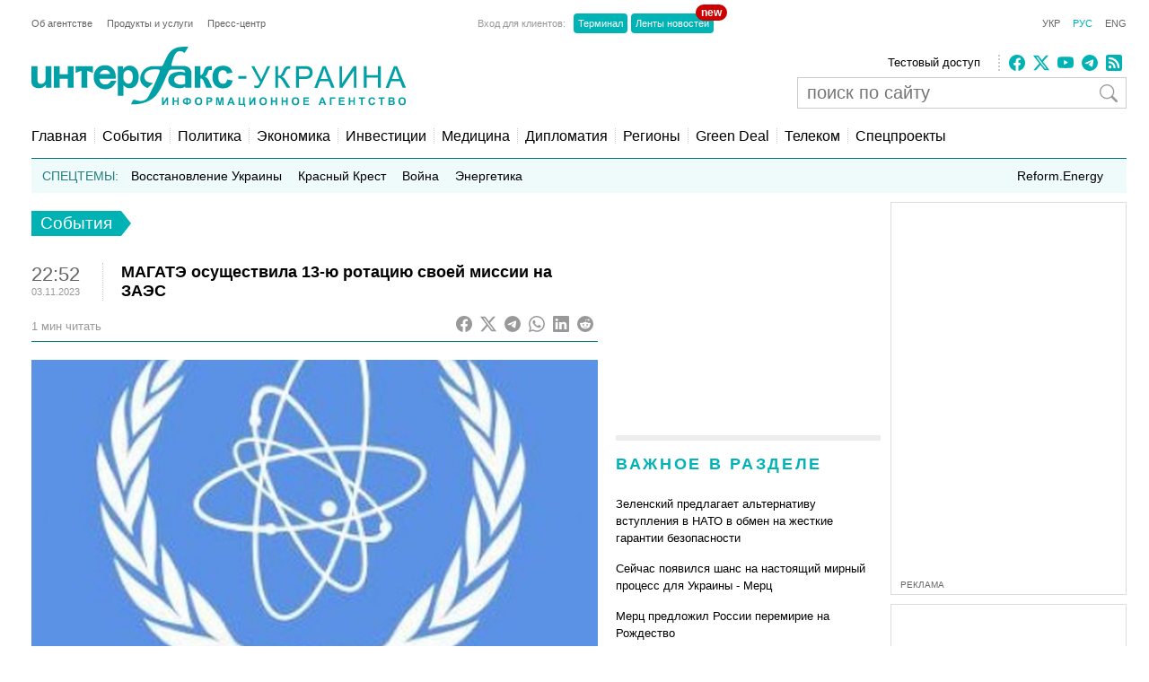

--- FILE ---
content_type: text/html; charset=utf-8
request_url: https://www.google.com/recaptcha/api2/aframe
body_size: 270
content:
<!DOCTYPE HTML><html><head><meta http-equiv="content-type" content="text/html; charset=UTF-8"></head><body><script nonce="PA9D_ZPSD-WCKFLw5xHhqQ">/** Anti-fraud and anti-abuse applications only. See google.com/recaptcha */ try{var clients={'sodar':'https://pagead2.googlesyndication.com/pagead/sodar?'};window.addEventListener("message",function(a){try{if(a.source===window.parent){var b=JSON.parse(a.data);var c=clients[b['id']];if(c){var d=document.createElement('img');d.src=c+b['params']+'&rc='+(localStorage.getItem("rc::a")?sessionStorage.getItem("rc::b"):"");window.document.body.appendChild(d);sessionStorage.setItem("rc::e",parseInt(sessionStorage.getItem("rc::e")||0)+1);localStorage.setItem("rc::h",'1765855797916');}}}catch(b){}});window.parent.postMessage("_grecaptcha_ready", "*");}catch(b){}</script></body></html>

--- FILE ---
content_type: application/x-javascript; charset=utf-8
request_url: https://servicer.idealmedia.io/688608/1?cmpreason=wvz&sessionId=6940d236-16054&sessionPage=1&sessionNumberWeek=1&sessionNumber=1&scale_metric_1=64.00&scale_metric_2=256.00&scale_metric_3=100.00&cbuster=1765855798953971075541&pvid=b69e1dc0-1971-4dbb-a363-8e942baebb18&implVersion=17&lct=1763554860&mp4=1&ap=1&consentStrLen=0&wlid=01346980-54ff-4007-850b-def49091d17e&uniqId=07e1f&niet=4g&nisd=false&jsp=head&evt=%5B%7B%22event%22%3A1%2C%22methods%22%3A%5B1%2C2%5D%7D%2C%7B%22event%22%3A2%2C%22methods%22%3A%5B1%2C2%5D%7D%5D&pv=5&jsv=es6&dpr=1&hashCommit=cbd500eb&apt=2023-11-03T22%3A52%3A03%2B02%3A00&tfre=22661&w=240&h=548&tli=1&sz=240x132&szp=1,2,3,4&szl=1;2;3;4&cxurl=https%3A%2F%2Fru.interfax.com.ua%2Fnews%2Fgeneral%2F945347.html&ref=&lu=https%3A%2F%2Fru.interfax.com.ua%2Fnews%2Fgeneral%2F945347.html
body_size: 1808
content:
var _mgq=_mgq||[];
_mgq.push(["IdealmediaLoadGoods688608_07e1f",[
["krapka.media","11898405","1","Хто він насправді? Єрмак до політики мав зовсім інше життя","До початку політичної кар’єри колишній керівник Офісу президента України Андрій Єрмак був...","0","","","","oI4p96Mq-IDOOtKtvKVwX2ZEJedcOIoca4Vx4OHX96GiJLT7g0NGfUWcvEBk1fE-JP9NESf5a0MfIieRFDqB_KZYqVzCSd5s-3-NMY7DW0WYQEbHbN-7iwMvnUn7lJG-",{"i":"https://s-img.idealmedia.io/n/11898405/90x90/123x0x489x489/aHR0cDovL2ltZ2hvc3RzLmNvbS90LzIwMjUtMTIvNTUyMDAxLzA4OTc4ODRhYTEzODNkN2U2YjZhNzhjM2MzYWU0YTBiLmpwZw.webp?v=1765855799-7SrhsAw_dysK-IRr7d6Bu6haATFuJxgKFKanQM5zrXI","l":"https://clck.idealmedia.io/pnews/11898405/i/3160/pp/1/1?h=oI4p96Mq-IDOOtKtvKVwX2ZEJedcOIoca4Vx4OHX96GiJLT7g0NGfUWcvEBk1fE-JP9NESf5a0MfIieRFDqB_KZYqVzCSd5s-3-NMY7DW0WYQEbHbN-7iwMvnUn7lJG-&utm_campaign=interfax.com.ua&utm_source=interfax.com.ua&utm_medium=referral&rid=7fc1fda3-da2f-11f0-b22c-d404e6f98490&tt=Direct&att=3&afrd=296&iv=17&ct=1&gdprApplies=0&muid=pbfXO_oZwTtj&st=-300&mp4=1&h2=RGCnD2pppFaSHdacZpvmnsy2GX6xlGXVu7txikoXAu8gNjusZyjGo1rMnMT1hEiOJN4sfajfrDOpom5RVgtfmQ**","adc":[],"sdl":0,"dl":"","category":"Общество Украины","dbbr":1,"bbrt":0,"type":"e","media-type":"static","clicktrackers":[],"cta":"Читати далі","cdt":"","tri":"7fc2128f-da2f-11f0-b22c-d404e6f98490","crid":"11898405"}],
["krapka.media","11860101","1","Хто отримав розкішний маєток Медведчука на Закарпатті","Комплекс передали в управління київській компанії","0","","","","oI4p96Mq-IDOOtKtvKVwX92aw7L_qZFXpjHTXEYY7_9QHPqzzeNcAoYm_UVm1J_fJP9NESf5a0MfIieRFDqB_KZYqVzCSd5s-3-NMY7DW0XyCXGKJPnnb7Er_zCOGDoc",{"i":"https://s-img.idealmedia.io/n/11860101/90x90/245x27x361x361/aHR0cDovL2ltZ2hvc3RzLmNvbS90LzIwMjUtMTEvNTUyMDAxLzhiNTUxOTZmNTYwYzNjZjQ5NmI1YThmODY5NzA5NWEyLmpwZWc.webp?v=1765855799-rOHaLMvm3X0ky4A0W9zNvJWgl14wi7nmkDykvivP2Vs","l":"https://clck.idealmedia.io/pnews/11860101/i/3160/pp/2/1?h=oI4p96Mq-IDOOtKtvKVwX92aw7L_qZFXpjHTXEYY7_9QHPqzzeNcAoYm_UVm1J_fJP9NESf5a0MfIieRFDqB_KZYqVzCSd5s-3-NMY7DW0XyCXGKJPnnb7Er_zCOGDoc&utm_campaign=interfax.com.ua&utm_source=interfax.com.ua&utm_medium=referral&rid=7fc1fda3-da2f-11f0-b22c-d404e6f98490&tt=Direct&att=3&afrd=296&iv=17&ct=1&gdprApplies=0&muid=pbfXO_oZwTtj&st=-300&mp4=1&h2=RGCnD2pppFaSHdacZpvmnsy2GX6xlGXVu7txikoXAu8gNjusZyjGo1rMnMT1hEiOJN4sfajfrDOpom5RVgtfmQ**","adc":[],"sdl":0,"dl":"","category":"Общество Украины","dbbr":1,"bbrt":0,"type":"e","media-type":"static","clicktrackers":[],"cta":"Читати далі","cdt":"","tri":"7fc21293-da2f-11f0-b22c-d404e6f98490","crid":"11860101"}],
["gordonua.com","11902689","1","Чиїм сином виявився 21-річний українець, вбитий у Відні","Виявлений мертвим у Відні (Австрія) 21-річний чоловік може бути сином заступника...","0","","","","oI4p96Mq-IDOOtKtvKVwXzOOJYKVzRiB-SE9R02h8Su3_HBMgdyTblXq6lJmPhLtJP9NESf5a0MfIieRFDqB_KZYqVzCSd5s-3-NMY7DW0Ul_Pt9yGOYOELIxKk3_njp",{"i":"https://s-img.idealmedia.io/n/11902689/90x90/368x0x1075x1075/aHR0cDovL2ltZ2hvc3RzLmNvbS90LzIwMjUtMTIvNDI1NjYyL2RkN2ViYmIzNTBmZmIzODllNzBiNjA4YTI4MDFlMzM4LnBuZw.webp?v=1765855799-HG7D_exw_SaI2YLFHxa5Mt_X_2sT97nyoVT2RO_1bAI","l":"https://clck.idealmedia.io/pnews/11902689/i/3160/pp/3/1?h=oI4p96Mq-IDOOtKtvKVwXzOOJYKVzRiB-SE9R02h8Su3_HBMgdyTblXq6lJmPhLtJP9NESf5a0MfIieRFDqB_KZYqVzCSd5s-3-NMY7DW0Ul_Pt9yGOYOELIxKk3_njp&utm_campaign=interfax.com.ua&utm_source=interfax.com.ua&utm_medium=referral&rid=7fc1fda3-da2f-11f0-b22c-d404e6f98490&tt=Direct&att=3&afrd=296&iv=17&ct=1&gdprApplies=0&muid=pbfXO_oZwTtj&st=-300&mp4=1&h2=RGCnD2pppFaSHdacZpvmnsy2GX6xlGXVu7txikoXAu8gNjusZyjGo1rMnMT1hEiOJN4sfajfrDOpom5RVgtfmQ**","adc":[],"sdl":0,"dl":"","category":"Общество Украины","dbbr":0,"bbrt":0,"type":"e","media-type":"static","clicktrackers":[],"cta":"Читати далі","cdt":"","tri":"7fc21296-da2f-11f0-b22c-d404e6f98490","crid":"11902689"}],
["unian.net","11912785","1","Смерть Каденюка в Києві: копи розкрили моторошну правду","Наразі триває досудове розслідування","0","","","","oI4p96Mq-IDOOtKtvKVwX5RqL2-74cgFtQGvbO68b94n21JQNfLp1m3oYmT6pPCdJP9NESf5a0MfIieRFDqB_KZYqVzCSd5s-3-NMY7DW0X6GniQ5Fr4p-vkzRIGqFWw",{"i":"https://s-img.idealmedia.io/n/11912785/90x90/191x0x487x487/aHR0cDovL2ltZ2hvc3RzLmNvbS90LzIwMjUtMTIvNDI3MDI0LzBmMDY4YmJhMzJmZTcyMDQwNzY2MDIyNTc2YjhmNTQyLmpwZWc.webp?v=1765855799-DVuS-8uBleSBAOJddBJbZt65mUxNApqgSUdx_e-wSws","l":"https://clck.idealmedia.io/pnews/11912785/i/3160/pp/4/1?h=oI4p96Mq-IDOOtKtvKVwX5RqL2-74cgFtQGvbO68b94n21JQNfLp1m3oYmT6pPCdJP9NESf5a0MfIieRFDqB_KZYqVzCSd5s-3-NMY7DW0X6GniQ5Fr4p-vkzRIGqFWw&utm_campaign=interfax.com.ua&utm_source=interfax.com.ua&utm_medium=referral&rid=7fc1fda3-da2f-11f0-b22c-d404e6f98490&tt=Direct&att=3&afrd=296&iv=17&ct=1&gdprApplies=0&muid=pbfXO_oZwTtj&st=-300&mp4=1&h2=RGCnD2pppFaSHdacZpvmnsy2GX6xlGXVu7txikoXAu8gNjusZyjGo1rMnMT1hEiOJN4sfajfrDOpom5RVgtfmQ**","adc":[],"sdl":0,"dl":"","category":"События Украины","dbbr":0,"bbrt":0,"type":"e","media-type":"static","clicktrackers":[],"cta":"Читати далі","cdt":"","tri":"7fc21299-da2f-11f0-b22c-d404e6f98490","crid":"11912785"}],],
{"awc":{},"dt":"desktop","ts":"","tt":"Direct","isBot":1,"h2":"RGCnD2pppFaSHdacZpvmnsy2GX6xlGXVu7txikoXAu8gNjusZyjGo1rMnMT1hEiOJN4sfajfrDOpom5RVgtfmQ**","ats":0,"rid":"7fc1fda3-da2f-11f0-b22c-d404e6f98490","pvid":"b69e1dc0-1971-4dbb-a363-8e942baebb18","iv":17,"brid":32,"muidn":"pbfXO_oZwTtj","dnt":2,"cv":2,"afrd":296,"consent":true,"adv_src_id":14670}]);
_mgqp();


--- FILE ---
content_type: application/x-javascript; charset=utf-8
request_url: https://servicer.idealmedia.io/685179/1?nocmp=1&sessionId=6940d236-16054&sessionPage=1&sessionNumberWeek=1&sessionNumber=1&scale_metric_1=64.00&scale_metric_2=256.00&scale_metric_3=100.00&cbuster=1765855798955359658039&pvid=b69e1dc0-1971-4dbb-a363-8e942baebb18&implVersion=17&lct=1763554860&mp4=1&ap=1&consentStrLen=0&wlid=1f9f3b60-1c59-43bd-881f-a8d8593c0300&uniqId=08ae9&niet=4g&nisd=false&jsp=head&evt=%5B%7B%22event%22%3A1%2C%22methods%22%3A%5B1%2C2%5D%7D%2C%7B%22event%22%3A2%2C%22methods%22%3A%5B1%2C2%5D%7D%5D&pv=5&jsv=es6&dpr=1&hashCommit=cbd500eb&apt=2023-11-03T22%3A52%3A03%2B02%3A00&tfre=22663&w=300&h=270&tl=150&tlp=1,2&sz=299x116&szp=1,2&szl=1;2&cxurl=https%3A%2F%2Fru.interfax.com.ua%2Fnews%2Fgeneral%2F945347.html&ref=&lu=https%3A%2F%2Fru.interfax.com.ua%2Fnews%2Fgeneral%2F945347.html
body_size: 1203
content:
var _mgq=_mgq||[];
_mgq.push(["IdealmediaLoadGoods685179_08ae9",[
["nv.ua","11904229","1","У Росії принизили українську спортсменку, яка отримала паспорт РФ","Відома спортивна журналістка Олена Вайцеховська заявила, що чемпіонка Європи Лискун навіть не зможе...","0","","","","oI4p96Mq-IDOOtKtvKVwXwW0ymM5sFsXixm0uNzxSI_KRN-gZzf4rT-otdviCEQJJP9NESf5a0MfIieRFDqB_KZYqVzCSd5s-3-NMY7DW0X8X6_vzu7vdRjh2e4zmJYn",{"i":"https://s-img.idealmedia.io/n/11904229/120x120/317x0x630x630/aHR0cDovL2ltZ2hvc3RzLmNvbS90LzIwMjUtMTIvNDI1OTc3L2MzYmQyODVkNDkzYjc0ZTEwMTVjY2IwMjRjZWNkMjRjLmpwZWc.webp?v=1765855799-bI-C2FEVPfdhqClpACnAlT6NoevzUhICk8OA-vOEHt0","l":"https://clck.idealmedia.io/pnews/11904229/i/2906/pp/1/1?h=oI4p96Mq-IDOOtKtvKVwXwW0ymM5sFsXixm0uNzxSI_KRN-gZzf4rT-otdviCEQJJP9NESf5a0MfIieRFDqB_KZYqVzCSd5s-3-NMY7DW0X8X6_vzu7vdRjh2e4zmJYn&utm_campaign=interfax.com.ua&utm_source=interfax.com.ua&utm_medium=referral&rid=7fc1c13b-da2f-11f0-a8fa-c4cbe1e3eca4&tt=Direct&att=3&afrd=296&iv=17&ct=1&gdprApplies=0&muid=pbfXEH0dbatj&st=-300&mp4=1&h2=RGCnD2pppFaSHdacZpvmnoTb7XFiyzmF87A5iRFByjtRGCPw-Jj4BtYdULfjGweqJaGSQGEi6nxpFvL8b2o0UA**","adc":[],"sdl":0,"dl":"","category":"Спорт","dbbr":0,"bbrt":0,"type":"e","media-type":"static","clicktrackers":[],"cta":"Читати далі","cdt":"","tri":"7fc1d110-da2f-11f0-a8fa-c4cbe1e3eca4","crid":"11904229"}],
["lb.ua","11910458","1","\"Можливо, переможе Зеленський”","Трамп вважає, що в Україні вже час провести президентські вибори","0","","","","oI4p96Mq-IDOOtKtvKVwX5odWxI9gfJracBosHBhUpYRYl64vW1drbiH682ZZOCwJP9NESf5a0MfIieRFDqB_KZYqVzCSd5s-3-NMY7DW0VjelEiZuhQxVS7Rj02bGkk",{"i":"https://s-img.idealmedia.io/n/11910458/120x120/153x0x431x431/aHR0cDovL2ltZ2hvc3RzLmNvbS90LzIwMjUtMTIvNzkxNDI1LzYwYWJhZjgzNjBkMmNiMmM0OWJmNGZlZjdkZmJjZmRmLmpwZWc.webp?v=1765855799-qKQ39DoX7Ls5uL8UYeg1AK8lbljzzju2hmDFJHtrVzc","l":"https://clck.idealmedia.io/pnews/11910458/i/2906/pp/2/1?h=oI4p96Mq-IDOOtKtvKVwX5odWxI9gfJracBosHBhUpYRYl64vW1drbiH682ZZOCwJP9NESf5a0MfIieRFDqB_KZYqVzCSd5s-3-NMY7DW0VjelEiZuhQxVS7Rj02bGkk&utm_campaign=interfax.com.ua&utm_source=interfax.com.ua&utm_medium=referral&rid=7fc1c13b-da2f-11f0-a8fa-c4cbe1e3eca4&tt=Direct&att=3&afrd=296&iv=17&ct=1&gdprApplies=0&muid=pbfXEH0dbatj&st=-300&mp4=1&h2=RGCnD2pppFaSHdacZpvmnoTb7XFiyzmF87A5iRFByjtRGCPw-Jj4BtYdULfjGweqJaGSQGEi6nxpFvL8b2o0UA**","adc":[],"sdl":0,"dl":"","category":"Политика","dbbr":0,"bbrt":0,"type":"e","media-type":"static","clicktrackers":[],"cta":"Читати далі","cdt":"","tri":"7fc1d118-da2f-11f0-a8fa-c4cbe1e3eca4","crid":"11910458"}],],
{"awc":{},"dt":"desktop","ts":"","tt":"Direct","isBot":1,"h2":"RGCnD2pppFaSHdacZpvmnoTb7XFiyzmF87A5iRFByjtRGCPw-Jj4BtYdULfjGweqJaGSQGEi6nxpFvL8b2o0UA**","ats":0,"rid":"7fc1c13b-da2f-11f0-a8fa-c4cbe1e3eca4","pvid":"b69e1dc0-1971-4dbb-a363-8e942baebb18","iv":17,"brid":32,"muidn":"pbfXEH0dbatj","dnt":2,"cv":2,"afrd":296,"consent":true,"adv_src_id":14670}]);
_mgqp();
